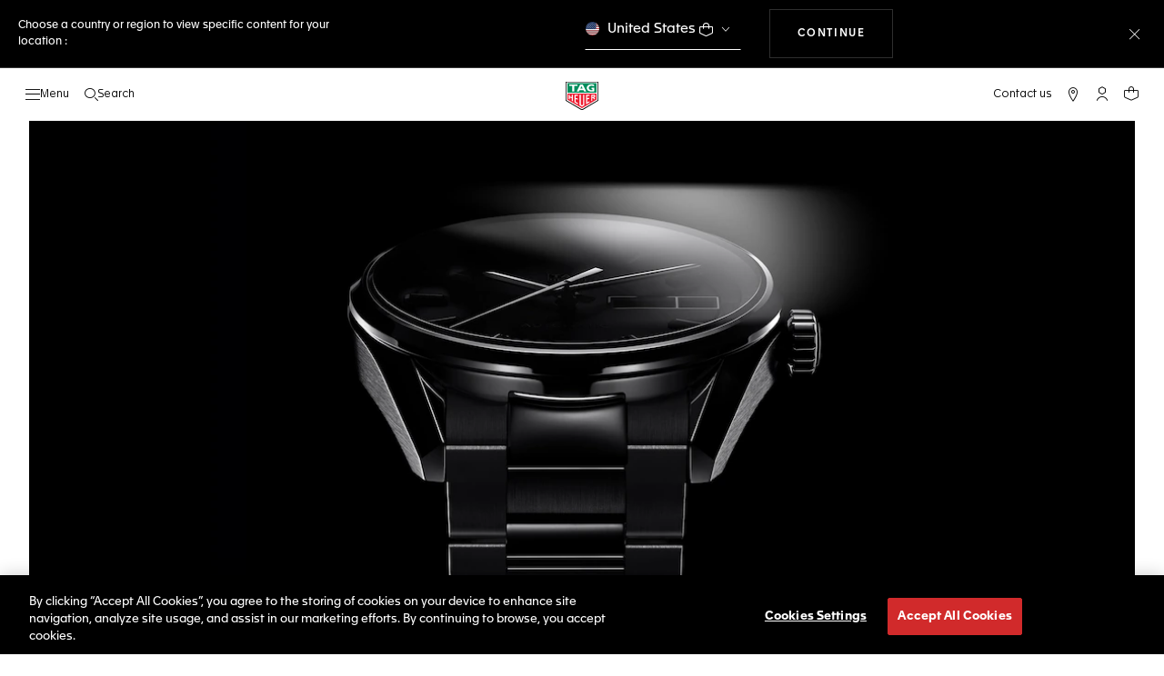

--- FILE ---
content_type: image/svg+xml
request_url: https://www.tagheuer.com/on/demandware.static/-/Library-Sites-TagHeuer-Shared/default/dwef9a002e/images/customer-care/warranty/Name=Certified.svg
body_size: 1207
content:
<svg width="60" height="60" viewBox="0 0 60 60" fill="none" xmlns="http://www.w3.org/2000/svg">
<path d="M20.2951 8.66385L20.0346 12.1137H40.3562V8.66385M20.2951 8.66385H17.1687L16.1266 12.1137H14.4331C13.872 14.5351 12.8277 20.3505 12.549 26.4241M20.2951 8.66385C21.2566 4.64025 26.0025 1.90457 30.6381 2.00255C35.4237 2.1037 40.0916 5.15906 40.3562 8.66385M20.2951 50.8285H17.299L16.2568 47.1231H14.4331C13.8909 44.6415 12.8975 38.8724 12.5797 32.9405M20.2951 50.8285V47.1231H36M20.2951 50.8285C20.2951 54.7274 25.1849 57.8689 30.1375 57.9628C33.62 58.0288 37.1335 56.587 39 54.2355M40.3562 8.66385H43.6129L44.2642 12.1137H46.2183C46.4028 13.0884 46.6533 14.5594 46.9141 16.3301M46.9141 16.3301L48.5631 15.308L50.3868 20.0355L47.6712 22.3354M46.9141 16.3301C47.1746 18.0982 47.4453 20.1652 47.6712 22.3354M47.6712 22.3354C47.9109 24.6395 48.1 27.06 48.1723 29.3628C48.2294 31.1848 48.1638 33.106 48.0232 35M12.5797 32.9405C12.5157 31.746 12.4791 30.545 12.4791 29.3628C12.4791 28.3853 12.5041 27.4014 12.549 26.4241M12.5797 32.9405H10.2646C10.0474 32.3016 9.61322 30.7683 9.61322 29.7462C9.61322 28.724 10.0474 27.1055 10.2646 26.4241H12.549" stroke="black" stroke-linejoin="round"/>
<path d="M30.1361 23.2734L27.7648 21.6389L27.7647 19.5189H32.5072L32.466 21.6389L30.1361 23.2734Z" fill="black" stroke="black" stroke-width="0.6" stroke-linejoin="round"/>
<path d="M24.9871 26.7905L32.0902 31.6964L32.8436 30.7152L25.7405 25.7003H24.449L24.9871 26.7905Z" fill="black"/>
<path d="M38.6853 24.4787L27.8037 30.7789L28.4115 31.895L39.3953 25.6394L39.9297 24.4132L38.6853 24.4787Z" fill="black"/>
<path d="M31.0019 29.3946L30.8413 29.3064L30.8001 29.2888C30.5394 29.1775 30.2366 29.2784 30.0949 29.5239L30.0844 29.542C29.9266 29.8154 30.0355 30.1653 30.3206 30.3009C30.6202 30.453 30.9864 30.3442 31.1544 30.0533L31.1758 30.0163C31.3024 29.7969 31.224 29.5164 31.0019 29.3946Z" fill="black"/>
<path d="M32.458 26.2191L30.8413 29.3064M25.3587 39.7765L30.3206 30.3009M30.3206 30.3009C30.0355 30.1653 29.9266 29.8154 30.0844 29.542L30.0949 29.5239C30.2366 29.2784 30.5394 29.1775 30.8001 29.2888L30.8413 29.3064M30.3206 30.3009C30.6202 30.453 30.9864 30.3442 31.1544 30.0533L31.1758 30.0163C31.3024 29.7969 31.224 29.5164 31.0019 29.3946L30.8413 29.3064" stroke="black" stroke-width="0.6" stroke-linejoin="round"/>
<path d="M36 42.7858H16.8085V16.191H43.791V36" stroke="black" stroke-width="0.6" stroke-linejoin="round"/>
<path d="M45.8389 35.7363C46.6985 34.6887 48.3015 34.6887 49.1611 35.7363C49.5017 36.1512 50.0847 36.2748 50.5645 36.0342C51.7758 35.4272 53.2395 36.0792 53.5986 37.3857C53.7409 37.9031 54.2228 38.2529 54.7588 38.2285C56.1125 38.1664 57.1856 39.3575 56.9824 40.6973C56.9019 41.228 57.1994 41.7438 57.6992 41.9395C58.9611 42.4332 59.4561 43.9574 58.7256 45.0986C58.4361 45.5507 58.4989 46.1434 58.876 46.5254C59.8279 47.4898 59.66 49.0837 58.5283 49.8291C58.0801 50.1243 57.8959 50.691 58.085 51.1934C58.5624 52.4616 57.7609 53.8497 56.4238 54.0703C55.8944 54.1579 55.4964 54.601 55.4648 55.1367C55.385 56.4892 54.0883 57.4308 52.7773 57.0889C52.2579 56.9533 51.7136 57.1961 51.4668 57.6729C50.8437 58.876 49.2754 59.2092 48.2168 58.3633C47.7975 58.0283 47.2025 58.0283 46.7832 58.3633C45.7246 59.2092 44.1563 58.876 43.5332 57.6729C43.2864 57.1961 42.7421 56.9533 42.2227 57.0889C40.9117 57.4308 39.615 56.4892 39.5352 55.1367C39.5036 54.601 39.1056 54.1579 38.5762 54.0703C37.2391 53.8497 36.4376 52.4616 36.915 51.1934C37.1041 50.691 36.9199 50.1243 36.4717 49.8291C35.34 49.0837 35.1721 47.4898 36.124 46.5254C36.5011 46.1434 36.5639 45.5507 36.2744 45.0986C35.5439 43.9574 36.0389 42.4332 37.3008 41.9395C37.8006 41.7438 38.0981 41.228 38.0176 40.6973C37.8144 39.3575 38.8875 38.1664 40.2412 38.2285C40.7772 38.2529 41.2591 37.9031 41.4014 37.3857C41.7605 36.0792 43.2242 35.4272 44.4355 36.0342C44.9153 36.2748 45.4983 36.1512 45.8389 35.7363Z" stroke="black"/>
<path d="M44 46.7152L46.626 49.2404C46.8303 49.4368 47.1568 49.4244 47.3456 49.213L52 44" stroke="black" stroke-linecap="round"/>
</svg>


--- FILE ---
content_type: image/svg+xml
request_url: https://www.tagheuer.com/on/demandware.static/-/Library-Sites-TagHeuer-Shared/default/dwc41ef953/images/customer-care/warranty/Name=Warranty-3.svg
body_size: 1152
content:
<svg width="60" height="60" viewBox="0 0 60 60" fill="none" xmlns="http://www.w3.org/2000/svg">
<path d="M43.791 25.5V16.191H16.8085V42.7858L30.5 42.7858" stroke="black" stroke-width="0.6" stroke-linejoin="round"/>
<path d="M20.2951 8.66385L20.0346 12.1137H40.3562V8.66385M20.2951 8.66385H17.1687L16.1266 12.1137H14.4331C13.872 14.5351 12.8277 20.3505 12.549 26.4241M20.2951 8.66385C21.2566 4.64025 26.0025 1.90457 30.6381 2.00255C35.4237 2.1037 40.0916 5.15906 40.3562 8.66385M20.2951 50.8285H17.299L16.2568 47.1231H14.4331C13.8909 44.6415 12.8975 38.8724 12.5797 32.9405M20.2951 50.8285V47.1231H31M20.2951 50.8285C20.2951 54.7274 25.1849 57.8689 30.1375 57.9628C33.2248 58.0213 36.3365 56.8948 38.3034 55M40.3562 8.66385H43.6129L44.2642 12.1137H46.2183C46.4028 13.0884 46.6533 14.5594 46.9141 16.3301M46.9141 16.3301L48.5631 15.308L50.3868 20.0355L47.6712 22.3354M46.9141 16.3301C47.1746 18.0982 47.4453 20.1652 47.6712 22.3354M47.6712 22.3354C47.864 24.1889 48.0241 26.1177 48.117 28M12.5797 32.9405C12.5157 31.746 12.4791 30.545 12.4791 29.3628C12.4791 28.3853 12.5041 27.4014 12.549 26.4241M12.5797 32.9405H10.2646C10.0474 32.3016 9.61322 30.7683 9.61322 29.7462C9.61322 28.724 10.0474 27.1055 10.2646 26.4241H12.549" stroke="black" stroke-linejoin="round"/>
<path d="M30.1361 23.2734L27.7648 21.6389L27.7647 19.5189H32.5072L32.466 21.6389L30.1361 23.2734Z" fill="black" stroke="black" stroke-width="0.6" stroke-linejoin="round"/>
<path d="M24.9871 26.7905L32.0902 31.6964L32.8436 30.7152L25.7405 25.7003H24.449L24.9871 26.7905Z" fill="black"/>
<path d="M38.6853 24.4787L27.8037 30.7789L28.4115 31.895L39.3953 25.6394L39.9297 24.4132L38.6853 24.4787Z" fill="black"/>
<path d="M31.0019 29.3946L30.8413 29.3064L30.8001 29.2888C30.5394 29.1775 30.2366 29.2784 30.0949 29.5239L30.0844 29.542C29.9266 29.8154 30.0355 30.1653 30.3206 30.3009C30.6202 30.453 30.9864 30.3442 31.1544 30.0533L31.1758 30.0163C31.3024 29.7969 31.224 29.5164 31.0019 29.3946Z" fill="black"/>
<path d="M32.458 26.2191L30.8413 29.3064M25.3587 39.7765L30.3206 30.3009M30.3206 30.3009C30.0355 30.1653 29.9266 29.8154 30.0844 29.542L30.0949 29.5239C30.2366 29.2784 30.5394 29.1775 30.8001 29.2888L30.8413 29.3064M30.3206 30.3009C30.6202 30.453 30.9864 30.3442 31.1544 30.0533L31.1758 30.0163C31.3024 29.7969 31.224 29.5164 31.0019 29.3946L30.8413 29.3064" stroke="black" stroke-width="0.6" stroke-linejoin="round"/>
<path d="M55.71 32.1257C56.1972 32.3875 56.5 32.8935 56.5 33.4451V44.3777C56.4999 46.0955 55.7219 47.8398 54.4883 49.5173C53.2578 51.1905 51.6059 52.7539 49.9365 54.1003C48.2697 55.4446 46.5999 56.5604 45.3457 57.3406C44.7193 57.7302 44.1973 58.0355 43.833 58.2429C43.7005 58.3184 43.5882 58.3806 43.5 58.4294C43.4118 58.3806 43.2995 58.3184 43.167 58.2429C42.8027 58.0355 42.2807 57.7302 41.6543 57.3406C40.4001 56.5604 38.7303 55.4446 37.0635 54.1003C35.3941 52.7539 33.7422 51.1905 32.5117 49.5173C31.2781 47.8398 30.5001 46.0955 30.5 44.3777V33.4451C30.5 32.8935 30.8028 32.3875 31.29 32.1257L43.5 25.5662L55.71 32.1257Z" stroke="black" stroke-linejoin="round"/>
<path d="M48.0038 40.9097C49.5998 41.0917 50.6638 41.9457 50.6638 43.8357C50.6638 44.9977 50.2578 45.8237 49.5438 46.3277C48.8998 46.7897 48.0318 46.9997 46.8838 46.9997H43.7338V44.9417H46.7858C48.0038 44.9417 48.4238 44.6057 48.4238 43.8357C48.4238 43.0657 48.0038 42.7717 46.7858 42.7717H44.6438V41.1477L46.1278 40.0137C46.5758 39.6777 47.1218 39.3277 47.4998 39.0617V39.0197C46.9818 39.0197 45.9458 39.0477 45.4418 39.0477H43.8178L43.7058 36.9897H50.5938V38.8377L48.8438 40.2797C48.6058 40.4757 48.3118 40.6997 48.0038 40.9097Z" fill="#ED1B2F"/>
<path d="M40.058 45.4317H37.958V43.0237H35.606V40.9797H37.958V38.5577H40.058V40.9797H42.41V43.0237H40.058V45.4317Z" fill="#ED1B2F"/>
</svg>


--- FILE ---
content_type: image/svg+xml
request_url: https://www.tagheuer.com/on/demandware.static/-/Library-Sites-TagHeuer-Shared/default/dw38b0b73b/images/customer-care/warranty/Name=Hour-date.svg
body_size: 954
content:
<svg width="60" height="60" viewBox="0 0 60 60" fill="none" xmlns="http://www.w3.org/2000/svg">
<path d="M36.5 49.6716C33.564 50.851 30.3578 51.5 27 51.5C12.9167 51.5 1.5 40.0833 1.5 26C1.5 11.9167 12.9167 0.5 27 0.5C41.0833 0.5 52.5 11.9167 52.5 26C52.5 30.5418 51.3126 34.8063 49.2313 38.5" stroke="black"/>
<path d="M36.5 45.8488C33.6242 47.2277 30.4023 48 27 48C14.8497 48 5 38.1503 5 26C5 13.8497 14.8497 4 27 4C39.1503 4 49 13.8497 49 26C49 30.643 47.5617 34.9501 45.1063 38.5" stroke="black" stroke-width="0.6"/>
<path d="M27.0012 16.7544L24.63 15.12L24.6299 13H29.3723L29.3312 15.12L27.0012 16.7544Z" fill="black" stroke="black" stroke-width="0.6" stroke-linejoin="round"/>
<path d="M20.0295 22.1779L28.9381 28.3308L29.8829 27.1002L20.9744 20.8105H19.3546L20.0295 22.1779Z" fill="black"/>
<path d="M37.2092 19.2786L23.5617 27.1801L24.3241 28.5799L38.0997 20.7342L38.77 19.1964L37.2092 19.2786Z" fill="black"/>
<path d="M27.5731 25.4436L27.3716 25.333L27.3199 25.311C26.993 25.1713 26.6133 25.2979 26.4355 25.6058L26.4224 25.6285C26.2244 25.9714 26.3609 26.4102 26.7185 26.5803C27.0943 26.7711 27.5536 26.6346 27.7643 26.2697L27.7911 26.2233C27.9499 25.9482 27.8515 25.5963 27.5731 25.4436Z" fill="black"/>
<path d="M29.3992 21.461L27.3716 25.333M20.4955 38.4643L26.7185 26.5803M26.7185 26.5803C26.3609 26.4102 26.2244 25.9714 26.4224 25.6285L26.4355 25.6058C26.6133 25.2979 26.993 25.1713 27.3199 25.311L27.3716 25.333M26.7185 26.5803C27.0943 26.7711 27.5536 26.6346 27.7643 26.2697L27.7911 26.2233C27.9499 25.9482 27.8515 25.5963 27.5731 25.4436L27.3716 25.333" stroke="black" stroke-width="0.6" stroke-linejoin="round"/>
<path d="M58.5 44.5V38.5H36.5V44.5M58.5 44.5L58.5 58.5C58.5 59.0523 58.0523 59.5 57.5 59.5H37.5C36.9477 59.5 36.5 59.0523 36.5 58.5V44.5M58.5 44.5H36.5M41.5 40.7174V35.5M53.5 40.7174V35.5" stroke="black" stroke-linecap="round" stroke-linejoin="round"/>
<path d="M47.5 54.6668C47.9909 54.6668 48.3889 55.0647 48.3889 55.5557C48.3889 56.0466 47.9909 56.4446 47.5 56.4446C47.0091 56.4446 46.6111 56.0466 46.6111 55.5557C46.6111 55.0647 47.0091 54.6668 47.5 54.6668Z" fill="black"/>
<path d="M43.9444 54.6668C44.4354 54.6668 44.8333 55.0647 44.8333 55.5557C44.8333 56.0466 44.4354 56.4446 43.9444 56.4446C43.4535 56.4446 43.0556 56.0466 43.0556 55.5557C43.0556 55.0647 43.4535 54.6668 43.9444 54.6668Z" fill="black"/>
<path d="M40.3889 54.6668C40.8798 54.6668 41.2778 55.0647 41.2778 55.5557C41.2778 56.0466 40.8798 56.4446 40.3889 56.4446C39.898 56.4446 39.5 56.0466 39.5 55.5557C39.5 55.0647 39.898 54.6668 40.3889 54.6668Z" fill="black"/>
<path d="M54.6111 51.1112C55.102 51.1112 55.5 51.5092 55.5 52.0001C55.5 52.491 55.102 52.889 54.6111 52.889C54.1202 52.889 53.7222 52.491 53.7222 52.0001C53.7222 51.5092 54.1202 51.1112 54.6111 51.1112Z" fill="black"/>
<path d="M51.0556 51.1112C51.5465 51.1112 51.9444 51.5092 51.9444 52.0001C51.9444 52.491 51.5465 52.889 51.0556 52.889C50.5646 52.889 50.1667 52.491 50.1667 52.0001C50.1667 51.5092 50.5646 51.1112 51.0556 51.1112Z" fill="black"/>
<path d="M47.5 51.1112C47.9909 51.1112 48.3889 51.5092 48.3889 52.0001C48.3889 52.491 47.9909 52.889 47.5 52.889C47.0091 52.889 46.6111 52.491 46.6111 52.0001C46.6111 51.5092 47.0091 51.1112 47.5 51.1112Z" fill="black"/>
<path d="M43.9444 51.1112C44.4354 51.1112 44.8333 51.5092 44.8333 52.0001C44.8333 52.491 44.4354 52.889 43.9444 52.889C43.4535 52.889 43.0556 52.491 43.0556 52.0001C43.0556 51.5092 43.4535 51.1112 43.9444 51.1112Z" fill="black"/>
<path d="M40.3889 51.1112C40.8798 51.1112 41.2778 51.5092 41.2778 52.0001C41.2778 52.491 40.8798 52.889 40.3889 52.889C39.898 52.889 39.5 52.491 39.5 52.0001C39.5 51.5092 39.898 51.1112 40.3889 51.1112Z" fill="black"/>
<path d="M54.6111 47.5557C55.102 47.5557 55.5 47.9536 55.5 48.4446C55.5 48.9355 55.102 49.3334 54.6111 49.3334C54.1202 49.3334 53.7222 48.9355 53.7222 48.4446C53.7222 47.9536 54.1202 47.5557 54.6111 47.5557Z" fill="black"/>
<path d="M51.0556 47.5557C51.5465 47.5557 51.9444 47.9536 51.9444 48.4446C51.9444 48.9355 51.5465 49.3334 51.0556 49.3334C50.5646 49.3334 50.1667 48.9355 50.1667 48.4446C50.1667 47.9536 50.5646 47.5557 51.0556 47.5557Z" fill="black"/>
<path d="M47.5 47.5557C47.9909 47.5557 48.3889 47.9536 48.3889 48.4446C48.3889 48.9355 47.9909 49.3334 47.5 49.3334C47.0091 49.3334 46.6111 48.9355 46.6111 48.4446C46.6111 47.9536 47.0091 47.5557 47.5 47.5557Z" fill="black"/>
<path d="M43.9444 47.5557C44.4354 47.5557 44.8333 47.9536 44.8333 48.4446C44.8333 48.9355 44.4354 49.3334 43.9444 49.3334C43.4535 49.3334 43.0556 48.9355 43.0556 48.4446C43.0556 47.9536 43.4535 47.5557 43.9444 47.5557Z" fill="black"/>
<path d="M40.3889 47.5557C40.8798 47.5557 41.2778 47.9536 41.2778 48.4446C41.2778 48.9355 40.8798 49.3334 40.3889 49.3334C39.898 49.3334 39.5 48.9355 39.5 48.4446C39.5 47.9536 39.898 47.5557 40.3889 47.5557Z" fill="black"/>
</svg>


--- FILE ---
content_type: image/svg+xml
request_url: https://www.tagheuer.com/on/demandware.static/-/Library-Sites-TagHeuer-Shared/default/dw0139b54f/images/customer-care/warranty/Name=Boutique-position.svg
body_size: 256
content:
<svg width="60" height="60" viewBox="0 0 60 60" fill="none" xmlns="http://www.w3.org/2000/svg">
<path d="M3.5 52.5V11.5H23M56.5 52.5V11.5H37" stroke="black" stroke-linecap="round"/>
<path d="M20.5 26.4998V11.5M39.5 26.4998V11.5" stroke="black" stroke-linecap="round"/>
<path d="M0.5 52.5H59.5" stroke="black" stroke-linecap="round"/>
<path d="M3.5 43.5H20.5M39.5 43.5H56.5" stroke="black" stroke-linecap="round"/>
<path d="M27.7 41V46M32.2999 41V46" stroke="black" stroke-width="0.6" stroke-linecap="round"/>
<path d="M20.5 52.5V26.5H39.5V52.5" stroke="black" stroke-linecap="round"/>
<path d="M30 26.5V52.5" stroke="black" stroke-width="0.6" stroke-linecap="round"/>
<path d="M7.5 16.5L9.5 14.5M7.5 19.5L12.5 14.5" stroke="black" stroke-width="0.6" stroke-linecap="round"/>
<path d="M53 38L51 40M53 35L48 40" stroke="black" stroke-width="0.6" stroke-linecap="round"/>
<path d="M30 0.5C34.1421 0.5 37.5 3.85786 37.5 8C37.5 9.00767 37.2167 10.2025 36.7891 11.374C36.3633 12.5403 35.8066 13.6495 35.29 14.4766C34.7176 15.393 33.2883 17.7096 32.0029 19.7949C31.3601 20.8379 30.7531 21.8238 30.3066 22.5488C30.1936 22.7324 30.0904 22.899 30 23.0459C29.9096 22.899 29.8064 22.7324 29.6934 22.5488C29.2469 21.8238 28.6399 20.8379 27.9971 19.7949C26.7117 17.7096 25.2824 15.393 24.71 14.4766C24.1934 13.6495 23.6367 12.5403 23.2109 11.374C22.7833 10.2025 22.5 9.00767 22.5 8C22.5 3.85786 25.8579 0.5 30 0.5Z" stroke="black"/>
<path d="M30.0015 10.2735L27.6302 8.63903L27.6301 6.51904H32.3726L32.3315 8.63903L30.0015 10.2735Z" fill="black" stroke="black" stroke-width="0.6" stroke-linejoin="round"/>
</svg>


--- FILE ---
content_type: text/javascript; charset=utf-8
request_url: https://p.cquotient.com/pebble?tla=bdgp-TAG_INT&activityType=viewPage&callback=CQuotient._act_callback0&cookieId=bc9ZhwUm4cSrateex23Ftia4PZ&realm=BDGP&siteId=TAG_INT&instanceType=prd&referrer=&currentLocation=https%3A%2F%2Fwww.tagheuer.com%2Fne%2Fen%2Fservice%2Fwarranty.html&ls=true&_=1769052228951&v=v3.1.3&fbPixelId=__UNKNOWN__&json=%7B%22cookieId%22%3A%22bc9ZhwUm4cSrateex23Ftia4PZ%22%2C%22realm%22%3A%22BDGP%22%2C%22siteId%22%3A%22TAG_INT%22%2C%22instanceType%22%3A%22prd%22%2C%22referrer%22%3A%22%22%2C%22currentLocation%22%3A%22https%3A%2F%2Fwww.tagheuer.com%2Fne%2Fen%2Fservice%2Fwarranty.html%22%2C%22ls%22%3Atrue%2C%22_%22%3A1769052228951%2C%22v%22%3A%22v3.1.3%22%2C%22fbPixelId%22%3A%22__UNKNOWN__%22%7D
body_size: 268
content:
/**/ typeof CQuotient._act_callback0 === 'function' && CQuotient._act_callback0([{"k":"__cq_uuid","v":"bc9ZhwUm4cSrateex23Ftia4PZ","m":34128000},{"k":"__cq_seg","v":"0~0.00!1~0.00!2~0.00!3~0.00!4~0.00!5~0.00!6~0.00!7~0.00!8~0.00!9~0.00","m":2592000}]);